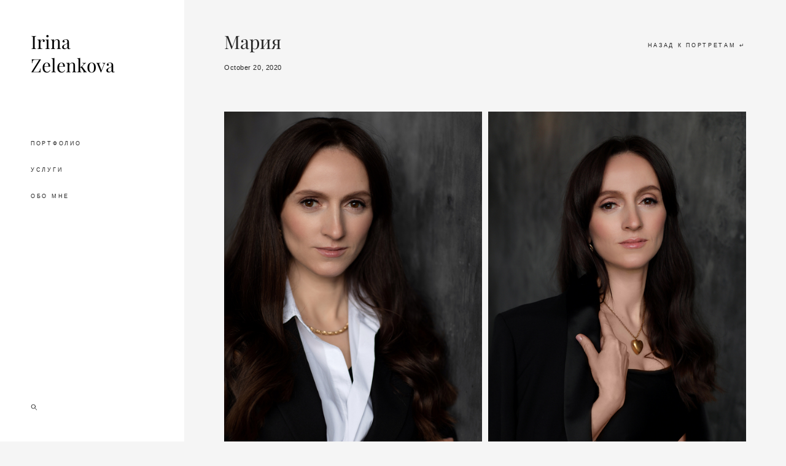

--- FILE ---
content_type: text/html; charset=UTF-8
request_url: https://zelenkova.com/mari
body_size: 11785
content:
<!-- Vigbo-cms //cdn-st2.vigbo.com/u5736/121461/ levi2 -->
<!DOCTYPE html>
<html lang="ru">
<head>
    <script>var _createCookie=function(e,o,t){var i,n="";t&&((i=new Date).setTime(i.getTime()+864e5*t),n="; expires="+i.toGMTString()),document.cookie=e+"="+o+n+"; path=/"};function getCookie(e){e=document.cookie.match(new RegExp("(?:^|; )"+e.replace(/([\.$?*|{}\(\)\[\]\\\/\+^])/g,"\\$1")+"=([^;]*)"));return e?decodeURIComponent(e[1]):void 0}"bot"==getCookie("_gphw_mode")&&_createCookie("_gphw_mode","humen",0);</script>
    <meta charset="utf-8">
<title>Мари</title>
<meta name="keywords" content="" />
<meta name="description" content="Мария" />
<meta property="og:title" content="Мари" />
<meta property="og:description" content="Мария" />
<meta property="og:url" content="https://zelenkova.com/mari" />
<meta property="og:type" content="website" />
<meta property="og:image" content="https://cdn-st2.vigbo.com/u5736/121461/blog/6289293/5933641/80821697/1000-d681dac0a61697446a1dfa05aa53646b.jpg" />
<meta property="og:image" content="https://cdn-st2.vigbo.com/u5736/121461/blog/6289293/5933641/80821697/1000-fb3b807f055e49f0cb5d651a0f4cfcbc.jpg" />

<meta name="viewport" content="width=device-width, initial-scale=1">


	<link rel="shortcut icon" href="//cdn-st2.vigbo.com/u5736/121461/favicon.ico?ver=637dfb24b2eea" type="image/x-icon" />

<!-- Blog RSS -->

<!-- Preset CSS -->
    <!-- Preset CSS Variables -->
        <style class="presetStyleVariables">:root {--PRESET-FONT--f__h1-font-family:"Playfair Display"; --PRESET-FONT--f__h1-font-size:30px; --PRESET-FONT--f__h1-line-height:0.6; --PRESET-FONT--f__h1-font-weight:400; --PRESET-FONT--f__h1-letter-spacing:0em; --PRESET-FONT--f__h1-font-style:normal; --PRESET-FONT--f__h1-text-transform:none; --PRESET-FONT--f__h2-font-family:"Playfair Display"; --PRESET-FONT--f__h2-font-size:22px; --PRESET-FONT--f__h2-line-height:1.2; --PRESET-FONT--f__h2-font-weight:400; --PRESET-FONT--f__h2-letter-spacing:0em; --PRESET-FONT--f__h2-font-style:normal; --PRESET-FONT--f__h2-text-transform:none; --PRESET-FONT--f__h3-font-family:"Playfair Display"; --PRESET-FONT--f__h3-font-size:16px; --PRESET-FONT--f__h3-line-height:1.6; --PRESET-FONT--f__h3-font-weight:400; --PRESET-FONT--f__h3-letter-spacing:0em; --PRESET-FONT--f__h3-font-style:normal; --PRESET-FONT--f__h3-text-transform:none; --PRESET-FONT--f__h4-font-family:Arial, Helvetica; --PRESET-FONT--f__h4-font-size:9px; --PRESET-FONT--f__h4-line-height:2.2; --PRESET-FONT--f__h4-font-weight:400; --PRESET-FONT--f__h4-letter-spacing:0.3em; --PRESET-FONT--f__h4-font-style:normal; --PRESET-FONT--f__h4-text-transform:uppercase; --PRESET-FONT--f__1-font-family:Arial, Helvetica; --PRESET-FONT--f__1-font-size:13px; --PRESET-FONT--f__1-line-height:1.6; --PRESET-FONT--f__1-font-weight:400; --PRESET-FONT--f__1-letter-spacing:0.2em; --PRESET-FONT--f__1-font-style:normal; --PRESET-FONT--f__1-text-transform:uppercase; --PRESET-FONT--f__2-font-family:Arial, Helvetica; --PRESET-FONT--f__2-font-size:11px; --PRESET-FONT--f__2-line-height:2.2; --PRESET-FONT--f__2-font-weight:400; --PRESET-FONT--f__2-letter-spacing:0.05em; --PRESET-FONT--f__2-font-style:normal; --PRESET-FONT--f__2-text-transform:none; --PRESET-FONT--f__3-font-family:Arial, Helvetica; --PRESET-FONT--f__3-font-size:10px; --PRESET-FONT--f__3-line-height:2.2; --PRESET-FONT--f__3-font-weight:400; --PRESET-FONT--f__3-letter-spacing:0.15em; --PRESET-FONT--f__3-font-style:normal; --PRESET-FONT--f__3-text-transform:none; }</style>
    <style class="presetStorage"></style>
    
    <script>
        window.use_preset = true;
    </script>
            <script>
            const typeStorage = "presetStorage";
            const typeStyles = "presetStyleVariables";
            let updatePresetStorageStyle = function() {
              document.getElementsByClassName(typeStorage)[0].innerText = localStorage.getItem(typeStyles)
            };
            updatePresetStorageStyle();
            window.addEventListener("storage", function(e) {
                if (e.key === typeStyles) {
                    updatePresetStorageStyle();
                }
            });
        </script>
    

<script>
    window.cdn_paths = {};
    window.cdn_paths.modules = '//cdn-s.vigbo.com/cms/kevin2/site/' + 'dev/scripts/site/';
    window.cdn_paths.site_scripts = '//cdn-s.vigbo.com/cms/kevin2/site/' + 'dev/scripts/';
</script>
    <link href="https://fonts.googleapis.com/css?family=Abel|Alegreya:400,400i,700,700i,800,800i,900,900i|Alex+Brush|Amatic+SC:400,700|Andika|Anonymous+Pro:400i,700i|Anton|Arimo:400,400i,700,700i|Arsenal:400,400i,700,700i|Asap:400,400i,500,500i,600,600i,700,700i|Bad+Script|Baumans|Bitter:100,100i,200,200i,300,300i,400i,500,500i,600,600i,700i,800,800i,900,900i|Brygada+1918:400,700,400i,700i|Cactus+Classical+Serif|Carlito:400,700,400i,700i|Chocolate+Classical+Sans|Comfortaa:300,400,500,600,700|Commissioner:100,200,300,400,500,600,700,800,900|Cormorant:300i,400i,500,500i,600,600i,700i|Cormorant+Garamond:300i,400i,500,500i,600,600i,700i|Cormorant+Infant:300i,400i,500,500i,600,600i,700i|Cousine:400,400i,700,700i|Crafty+Girls|Cuprum:400,400i,700,700i|Days+One|Dela+Gothic+One|Delius+Unicase:400,700|Didact+Gothic|Dosis|EB+Garamond:400i,500,500i,600,600i,700i,800,800i|Euphoria+Script|Exo|Exo+2:100,100i,200,200i,300i,400i,500,500i,600,600i,700i,800,800i,900,900i|Federo|Fira+Code:300,500,600|Fira+Sans:100,100i,200,200i,300i,400i,500,500i,600,600i,700i,800,800i,900,900i|Fira+Sans+Condensed:100,100i,200,200i,300i,400i,500,500i,600,600i,700i,800,800i,900,900i|Forum|Gentium+Book+Plus:400,700,400i,700i|Gentium+Plus:400,700,400i,700i|Geologica:100,200,300,400,500,600,700,800,900|Glegoo:400,700|Golos+Text:400,500,600,700,800,900|Gudea:400,400i,700|Handlee|IBM+Plex+Mono:100,100i,200,200i,300i,400i,500,500i,600,600i,700i|IBM+Plex+Sans:100,100i,200,200i,300i,400i,500,500i,600,600i,700i|IBM+Plex+Serif:100,100i,200,200i,300,300i,400,400i,500,500i,600,600i,700,700i|Inter:100,200,300,400,500,600,700,800,900|Inter+Tight:100,200,300,400,500,600,700,800,900,100i,200i,300i,400i,500i,600i,700i,800i,900i|Istok+Web:400,400i,700,700i|JetBrains+Mono:100,100i,200,200i,300,300i,400,400i,500,500i,600,600i,700,700i,800,800i|Jost:100,100i,200,200i,300,300i,400,400i,500,500i,600,600i,700,700i,800,800i,900,900i|Jura:400,300,500,600,700|Kelly+Slab|Kranky|Krona+One|Leckerli+One|Ledger|Liter|Lobster|Lora:400,400i,700,700i,500,500i,600,600i|Lunasima:400,700|Manrope:200,300,400,500,600,700,800|Marck+Script|Marko+One|Marmelad|Merienda+One|Merriweather:300i,400i,700i,900,900i|Moderustic:300,400,500,600,700,800|Montserrat:300i,400i,500,500i,600,600i,700i,800,800i,900,900i|Montserrat+Alternates:100,100i,200,200i,300,300i,400,400i,500,500i,600,600i,700,700i,800,800i,900,900i|Mulish:200,300,400,500,600,700,800,900,200i,300i,400i,500i,600i,700i,800i,900i|Neucha|Noticia+Text:400,400i,700,700i|Noto+Sans:400,400i,700,700i|Noto+Sans+Mono:100,200,300,400,500,600,700,800,900|Noto+Serif:400,400i,700,700i|Noto+Serif+Display:100,200,300,400,500,600,700,800,900,100i,200i,300i,400i,500i,600i,700i,800i,900i|Nova+Flat|Nova+Oval|Nova+Round|Nova+Slim|Nunito:400,200,200i,300,300i,400i,600,600i,700,700i,800,800i,900,900i|Old+Standard+TT:400i|Open+Sans:300i,400i,600,600i,700i,800,800i|Open+Sans+Condensed:300,300i,700|Oranienbaum|Original+Surfer|Oswald:200,500,600|Oxygen:300|Pacifico|Philosopher:400,400i,700,700i|Piazzolla:100,200,300,400,500,600,700,800,900,100i,200i,300i,400i,500i,600i,700i,800i,900i|Play:400,700|Playfair+Display:400,700,400i,500,500i,600,600i,700i,800,800i,900,900i|Playfair+Display+SC|Poiret+One|Press+Start+2P|Prosto+One|PT+Mono|PT+Sans:400i,700i|PT+Sans+Caption:400,700|PT+Sans+Narrow:400,700|PT+Serif:400i,700i|PT+Serif+Caption:400,400i|Quicksand|Raleway:100,100i,300i,400i,500,500i,600,600i,700i,800,800i,900,900i|Roboto:100,100i,300i,400i,500,500i,700i,900,900i|Roboto+Condensed:300i,400i,700i|Roboto+Mono:100,100i,200,200i,300,300i,400,400i,500,500i,600,600i,700,700i|Roboto+Slab:100,200,500,600,800,900|Rochester|Rokkitt:400,100,300,500,600,700,800,900|Rubik:300i,400i,500,500i,600,600i,700i,800,800i,900,900i|Ruslan+Display|Russo+One|Salsa|Satisfy|Scada:400,400i,700,700i|Snippet|Sofia|Source+Code+Pro:200,300,400,500,600,700,900|Source+Sans+Pro:200,300,400,600,700,900|Source+Serif+Pro:200,200i,300,300i,400,400i,600,600i,700,700i,900,900i|Spectral:200,200i,300,300i,400,400i,500,500i,600,600i,700,700i,800,800i|Stint+Ultra+Expanded|STIX+Two+Text:400,700,400i,700i|Syncopate|Tenor+Sans|Tinos:400,400i,700,700i|Trochut|Ubuntu:300i,400i,500,500i,700i|Ubuntu+Condensed|Ubuntu+Mono:400,400i,700,700i|Unbounded:200,300,400,500,600,700,800,900|Underdog|Unkempt:400,700|Voces|Wix+Madefor+Display:400,500,600,700,800|Wix+Madefor+Text:400,500,600,700,800,400i,500i,600i,700i,800i|Yeseva+One|Ysabeau:100,200,300,400,500,600,700,800,900,100i,200i,300i,400i,500i,600i,700i,800i,900i|Ysabeau+Infant:100,200,300,400,500,600,700,800,900,100i,200i,300i,400i,500i,600i,700i,800i,900i|Ysabeau+Office:100,200,300,400,500,600,700,800,900,100i,200i,300i,400i,500i,600i,700i,800i,900i|Ysabeau+SC:100,200,300,400,500,600,700,800,900|Zen+Old+Mincho&display=swap&subset=cyrillic" rel="stylesheet">
    <!-- Preconnect resource -->
    <link rel="preconnect" href="https://zelenkova.com/">
    <link rel="preconnect" href="//cdn-s.vigbo.com/cms/kevin2/site/">
    <link rel="preconnect" href="//cdn-sh.vigbo.com">

    <!-- Preload JS -->
    <link rel="preload" as="script" href="//cdn-s.vigbo.com/cms/kevin2/site/dev/scripts/vendor/jquery-3.3.1.min.js?ver=uzimSt">
    <link rel="preload" as="script" href="//cdn-s.vigbo.com/cms/kevin2/site/prod/js/site.js?ver=uzimSt">

    
    <!-- CORE CSS -->
    
    
    <!-- SITE CSS -->
    <link rel="preload" as="style" onload="this.onload=null;this.rel='stylesheet'" href="//cdn-s.vigbo.com/cms/kevin2/site/prod/css/build_cms_front.css?v=yoi6fA">
    <noscript>
        <link rel="stylesheet" type="text/css" href="//cdn-s.vigbo.com/cms/kevin2/site/prod/css/build_cms_front.css?v=yoi6fA">
    </noscript>

    
    
    <!-- LIFE CHANGED CSS -->
            <link rel="preload" as="style" onload="this.onload=null;this.rel='stylesheet'" href="https://zelenkova.com/css/custom.css?v=46.803">
        <noscript>
            <link rel="stylesheet" type="text/css" href="https://zelenkova.com/css/custom.css?v=46.803">
        </noscript>
    
                        <style type="text/css">
                .adaptive-desktop .logo-text a,
                .adaptive-tablet .logo-text a{
                    letter-spacing: 0em;
                }
            </style>
            
                
    
    
        <style>
    .adaptive-desktop .custom__content--max-width,
    .adaptive-desktop .md-infoline__wrap {
        max-width: 100%;
    }
</style>
    <script src="//cdn-s.vigbo.com/cms/kevin2/site/dev/scripts/vendor/jquery-3.3.1.min.js?ver=uzimSt"></script>

    </head>


	



    <body data-template="levi2" class="f__preset-box f__site f__2 loading locale_ru levi2 mod--search-enable mod--text-logo mod--header-static mod--menu-align-content mod--infoline-cross-enable desktop adaptive-desktop mod--vertical-menu mod--vertical-menu__tablet-mobile mod--infoline-disable bot-version js--loading-cascade mod--font-preset layout-vertical--logo-top--icons-bottom   " data-preview="">

            
    
        <div class="l-wrap js-wrap">

    <aside class="aside-header custom__header-decorate-line custom__menu-bg-rgb js--aside-header layout-vertical--logo-top--icons-bottom  " data-set-top="stay-in-window">
    <!-- Logo -->
    <div class="l-header__col l-header__logo--box">
        <div id='logoWrap' class='logo__wrap' data-lt="" >
            
<div class="logo logo-text">
	<a href="https://zelenkova.com/">
					Irina Zelenkova			</a>

</div>
        </div>
    </div>

    <!-- Menu -->
    <div class="l-header__col l-header__menu--box">
        <div data-custom-scroll class="mod--custom-scroll-hidden mod--custom-scroll-resize md-menu--mobile mod--menu-long-href js--menu--mobile mod--set-top--stop-mobile">
            <div class="menu-shadow mod--menu-shadow__top"></div>
            <div class="md-menu--mobile__cont">
                                <div class="md-menu__icons mod--right md-menu__li-l1">
                    <!-- Если есть поиск или корзина -->
    <div class="l-header__icons--box f__menu">
        &nbsp; <!-- для выравнивания по вертикали (дублирует размер шрифта) -->

        <div class="l-header__icons--wrap">
            <div class="js--iconBasketWrapper" >
                
            </div>

                            <div class="l-header__icon l-header__icon--search">
                    <a class="searchform__svg js--open_searchform design_editor-icons">
                        <svg xmlns="http://www.w3.org/2000/svg" viewBox="0 0 15.5 17.5"><ellipse class="search-svg-style" cx="5.92" cy="8.01" rx="5.17" ry="5.13"/><line class="search-svg-style" x1="9.59" y1="11.64" x2="14.75" y2="16.75"/></svg>
                    </a>
                </div>
                    </div>

        <!-- Add separator -->
                <!-- -->
    </div>
                </div>
                
                			<ul class="menu md-menu__main js--menu__main is--level1 		 mod--menu_left"><li  id="6288482" data-id="6288482" class="md-menu__li-l1 menu-item js--menu__li-l1  with-sub"><a class="md-menu__href-l1 js--menu-mobile-sildetoggle is--link-level1 f__menu   big-height5" href="https://zelenkova.com/business"  >ПОРТФОЛИО</a><div class="md-menu__wrap-l2 js--menu-submenu" id="sub-6288482" data-parent-id="6288482"><ul class="mod--submenu-center js--menu-submenu__ul mod--custom-scrollbar__not-mac"><li class="md-menu__li-l2 "><a class="md-menu__href-l2 f__sub-menu" href="https://zelenkova.com/business"  >БИЗНЕС-ПОРТРЕТ</a></li><li class="md-menu__li-l2 "><a class="md-menu__href-l2 f__sub-menu" href="https://zelenkova.com/content"  >КОНТЕНТ</a></li><li class="md-menu__li-l2 "><a class="md-menu__href-l2 f__sub-menu" href="https://zelenkova.com/Portraits"  >ПОРТРЕТЫ</a></li><li class="md-menu__li-l2 "><a class="md-menu__href-l2 f__sub-menu" href="https://zelenkova.com/svadba"  >СВАДЬБЫ</a></li><li class="md-menu__li-l2 "><a class="md-menu__href-l2 f__sub-menu" href="https://zelenkova.com/brand"  >ДЛЯ БРЕНДОВ</a></li></ul></div></li><li  id="6383101" data-id="6383101" class="md-menu__li-l1 menu-item js--menu__li-l1 "><a class="md-menu__href-l1 is--link-level1 f__menu  big-height5" href="https://zelenkova.com/uslugi"  >УСЛУГИ</a></li><li  id="6452742" data-id="6452742" class="md-menu__li-l1 menu-item js--menu__li-l1 "><a class="md-menu__href-l1 is--link-level1 f__menu  big-height5" href="https://zelenkova.com/obo-mne"  >ОБО МНЕ</a></li></ul><div class="md-menu-mobile__socials social-icons"><div class="social-icons-wrapper"></div></div>
            </div>
            <div class="menu-shadow mod--menu-shadow__bottom"></div>
        </div>
    </div>

    <!-- Icons Search and Basket -->
    <div class="l-header__col l-header__icon--box">
        <div class="js--menu-icons md-menu__icons " >
        <!-- Если есть поиск или корзина -->
    <div class="l-header__icons--box f__menu">
        &nbsp; <!-- для выравнивания по вертикали (дублирует размер шрифта) -->

        <div class="l-header__icons--wrap">
            <div class="js--iconBasketWrapper" >
                
            </div>

                            <div class="l-header__icon l-header__icon--search">
                    <a class="searchform__svg js--open_searchform design_editor-icons">
                        <svg xmlns="http://www.w3.org/2000/svg" viewBox="0 0 15.5 17.5"><ellipse class="search-svg-style" cx="5.92" cy="8.01" rx="5.17" ry="5.13"/><line class="search-svg-style" x1="9.59" y1="11.64" x2="14.75" y2="16.75"/></svg>
                    </a>
                </div>
                    </div>

        <!-- Add separator -->
                <!-- -->
    </div>
        </div>
    </div>

    <!-- Burger for Mobile -->
    <div class="l-header__col3 l-header__col l-header__ham--box" data-count-pages="3">
    <div class="md-menu__hamburger js-mob-menu-open">
        <svg height="20px" xmlns="http://www.w3.org/2000/svg" viewBox="0 0 18 17.5"><line class="hamburger-svg-style" y1="1" x2="18" y2="1"/><line class="hamburger-svg-style" y1="7" x2="18" y2="7"/><line class="hamburger-svg-style" y1="13" x2="18" y2="13"/></svg>
    </div>
</div>

</aside>




        <!-- Mobile menu -->
        <!-- mobile menu -->
<div  data-menu-type="mobile" data-custom-scroll data-set-top="stay-in-window" class="custom__header-decorate-line mod--custom-scroll-hidden mod--custom-scroll-resize md-menu--mobile js--menu--mobile mod--set-top--stop-mobile">
    <div class="md-menu--mobile__cont js--menu-mobile__cont">
                <div class="md-menu__icons mod--right md-menu__li-l1 js--menu__li-l1">
            <!-- Если есть поиск или корзина -->
    <div class="l-header__icons--box f__menu">
        &nbsp; <!-- для выравнивания по вертикали (дублирует размер шрифта) -->

        <div class="l-header__icons--wrap">
            <div class="js--iconBasketWrapper" >
                
            </div>

                            <div class="l-header__icon l-header__icon--search">
                    <a class="searchform__svg js--open_searchform design_editor-icons">
                        <svg xmlns="http://www.w3.org/2000/svg" viewBox="0 0 15.5 17.5"><ellipse class="search-svg-style" cx="5.92" cy="8.01" rx="5.17" ry="5.13"/><line class="search-svg-style" x1="9.59" y1="11.64" x2="14.75" y2="16.75"/></svg>
                    </a>
                </div>
                    </div>

        <!-- Add separator -->
                <!-- -->
    </div>
        </div>
        
        			<ul class="menu md-menu__main js--menu__main is--level1 		 mod--menu_left"><li  id="6288482" data-id="6288482" class="md-menu__li-l1 menu-item js--menu__li-l1  with-sub"><a class="md-menu__href-l1 js--menu-mobile-sildetoggle is--link-level1 f__menu   big-height5" href="https://zelenkova.com/business"  >ПОРТФОЛИО</a><div class="md-menu__wrap-l2 js--menu-submenu" id="sub-6288482" data-parent-id="6288482"><ul class="mod--submenu-center js--menu-submenu__ul mod--custom-scrollbar__not-mac"><li class="md-menu__li-l2 "><a class="md-menu__href-l2 f__sub-menu" href="https://zelenkova.com/business"  >БИЗНЕС-ПОРТРЕТ</a></li><li class="md-menu__li-l2 "><a class="md-menu__href-l2 f__sub-menu" href="https://zelenkova.com/content"  >КОНТЕНТ</a></li><li class="md-menu__li-l2 "><a class="md-menu__href-l2 f__sub-menu" href="https://zelenkova.com/Portraits"  >ПОРТРЕТЫ</a></li><li class="md-menu__li-l2 "><a class="md-menu__href-l2 f__sub-menu" href="https://zelenkova.com/svadba"  >СВАДЬБЫ</a></li><li class="md-menu__li-l2 "><a class="md-menu__href-l2 f__sub-menu" href="https://zelenkova.com/brand"  >ДЛЯ БРЕНДОВ</a></li></ul></div></li><li  id="6383101" data-id="6383101" class="md-menu__li-l1 menu-item js--menu__li-l1 "><a class="md-menu__href-l1 is--link-level1 f__menu  big-height5" href="https://zelenkova.com/uslugi"  >УСЛУГИ</a></li><li  id="6452742" data-id="6452742" class="md-menu__li-l1 menu-item js--menu__li-l1 "><a class="md-menu__href-l1 is--link-level1 f__menu  big-height5" href="https://zelenkova.com/obo-mne"  >ОБО МНЕ</a></li></ul><div class="md-menu-mobile__socials social-icons"><div class="social-icons-wrapper"></div></div>
        <span class="js-close-mobile-menu close-mobile-menu">
        <!--<svg width="20px" height="20px"  xmlns="http://www.w3.org/2000/svg" viewBox="0 0 14.39 17.5"><line class="close-menu-burger" x1="0.53" y1="2.04" x2="13.86" y2="15.37"/><line class="close-menu-burger" x1="0.53" y1="15.37" x2="13.86" y2="2.04"/></svg>-->
            <svg xmlns="http://www.w3.org/2000/svg" width="18" height="18" viewBox="0 0 18 18"><path class="close-menu-burger" fill="none" fill-rule="evenodd" stroke="#fff" stroke-linecap="round" stroke-linejoin="round" stroke-width="1.5" d="M9 9.5l8-8-8 8-8-8 8 8zm0 0l8 8-8-8-8 8 8-8z"/></svg>
        </span>
    </div>
</div>

        <!-- Blog Slider -->
        
        <!-- CONTENT -->
        <div class="l-content l-content--main  desktop ">
            <section id="blog" class="l-content--box blog composite" data-structure="blog-dispatcher" data-blog-type="" data-blog-preview-layout="">
    <div class="">
        <!-- Desktop/Mobile Blog -->
        
                <style>
        #post-content .element-box > .element { padding-bottom: 10px; }

        .composite-content .composite-content-box {
            max-width: 1200px;
            margin: 0 auto;
        }

    </style>

    <script type="text/json" id="blog-options">
        {"sid":"6289293","url":"mari","design":null}    </script>

    <script type="text/json" id="post-form-error-messages">
        {"required":"\u041e\u0431\u044f\u0437\u0430\u0442\u0435\u043b\u044c\u043d\u043e \u043a \u0437\u0430\u043f\u043e\u043b\u043d\u0435\u043d\u0438\u044e","mailerror":"\u0412\u0432\u0435\u0434\u0438\u0442\u0435 \u043a\u043e\u0440\u0440\u0435\u043a\u0442\u043d\u044b\u0439 e-mail","msgInvalidFileExtension":"\u041d\u0435\u0434\u043e\u043f\u0443\u0441\u0442\u0438\u043c\u044b\u0439 \u0444\u043e\u0440\u043c\u0430\u0442 \u0444\u0430\u0439\u043b\u0430 \"{name}\", \u0437\u0430\u0433\u0440\u0443\u0437\u0438\u0442\u0435 \u0444\u0430\u0439\u043b \u0432 \u0444\u043e\u0440\u043c\u0430\u0442\u0435 \"{extensions}\"","msgSizeTooLarge":"\u0424\u0430\u0439\u043b \"{name}\" ({size} KB) \u0441\u043b\u0438\u0448\u043a\u043e\u043c \u0431\u043e\u043b\u044c\u0448\u043e\u0439, \u043c\u0430\u043a\u0441\u0438\u043c\u0430\u043b\u044c\u043d\u044b\u0439 \u0440\u0430\u0437\u043c\u0435\u0440 \u0444\u0430\u0439\u043b\u0430 {maxSize} KB.","msgSumSizeTooLarge":"\u041e\u0431\u0449\u0438\u0439 \u0440\u0430\u0437\u043c\u0435\u0440 \u0444\u0430\u0439\u043b\u043e\u0432 \u043d\u0435 \u0434\u043e\u043b\u0436\u0435\u043d \u043f\u0440\u0435\u0432\u044b\u0448\u0430\u0442\u044c 25 \u041cB","msgDuplicateFile":"\u0424\u0430\u0439\u043b \"{name}\" \u0443\u0436\u0435 \u043f\u0440\u0438\u043a\u0440\u0435\u043f\u043b\u0435\u043d. \u0412\u044b \u043d\u0435 \u043c\u043e\u0436\u0435\u0442\u0435 \u043f\u0440\u0438\u043a\u0440\u0435\u043f\u0438\u0442\u044c 2 \u043e\u0434\u0438\u043d\u0430\u043a\u043e\u0432\u044b\u0445 \u0444\u0430\u0439\u043b\u0430."}    </script>

    <script type="text/json" id="blog-protect-images-options">
        {"message":"","protectImage":"n"}    </script>
    <script>window.widgetPostMapScroll = true;</script>

    <div class="composite-content blog-content sidebar-position-none blog-type-post"
         data-backbone-view="blog-post"
         data-protect-image="Array">
        <!-- composite-content-box -->
        <div class=" blog-content-box">
            

<div class="items">
    <article class="post composite-frontend-post" id="post_5933641">
        <div id="post-content" style="max-width: 100%;">
            <div class="post-body">
	<style type="text/css">.adaptive-desktop #section5933641_0 .section__content{min-height:10px;}</style><a id="photogallery" class="js--anchor" name="photogallery"></a><div class="md-section js--section" id="section5933641_0">
        
    <div class="section__bg"  ></div>
			<div class="section__content">
				<div class="container custom__content--max-width"><div class="row"><div class="col col-md-12"><div class="widget"
	 id="widget_78133175"
	 data-id="78133175"
	 data-type="simple-text">

    
<div class="element simple-text transparentbg" id="w_78133175" style="background-color: transparent; ">
    <div class="text-box text-box-test1  nocolumns" style="max-width: 100%; -moz-column-gap: 10px; -webkit-column-gap: 10px; column-gap: 10px; letter-spacing: 0em; line-height: 0.5; font-family: 'Arial'; font-size: 16px !important;  margin: 0 auto; ">
        <p class="f__h1">Мария</p>
        
    </div>
</div></div>
<div class="widget"
	 id="widget_78133177"
	 data-id="78133177"
	 data-type="simple-text">

    
<div class="element simple-text transparentbg" id="w_78133177" style="background-color: transparent; ">
    <div class="text-box text-box-test1  nocolumns" style="max-width: 100%; -moz-column-gap: 10px; -webkit-column-gap: 10px; column-gap: 10px; letter-spacing: 0.2em; line-height: 1.6; font-family: 'Arial'; font-size: 16px !important;  margin: 0 auto; ">
        <p class="f__2">October 20, 2020</p>
        
    </div>
</div></div>
<div class="widget"
	 id="widget_78133176"
	 data-id="78133176"
	 data-type="post-indent">

    <div class="wg-post-indent" id="w_78133176">
    <div class="wg-post-indent__inner" style="width: 100%; height: 20px;"></div>
</div></div>
</div><div class="col col-md-12"><div class="widget"
	 id="widget_78133179"
	 data-id="78133179"
	 data-type="post-button">

    <style>
    #w_78133179 .post-button-content:hover {
        color: #cccccc !important;
    }

    #w_78133179 .post-button-content:hover:after {
        border: 1px solid rgba(46, 46, 46, 0);
        background-color: rgba(46, 46, 46, 0);
    }

    #w_78133179 .post-button-content {
        color: rgba(37, 37, 37, 1) !important;

        
        padding-top: 5px;
        padding-bottom: 5px;

            }

    #w_78133179 .post-button-content:after {
        border: 1px solid rgba(0, 0, 0, 0);
        background-color: rgba(0,0,0,0);
    }

    #w_78133179 .post-button__helper {
        
                    display: flex;
            }

        #w_78133179 .post-button__helper:before,
    #w_78133179 .post-button__helper:after {
        width: 0px;
    }
    
    #w_78133179 {
        text-align: right;
    }
</style>



<div class="element post-button  action-go-to-link " id="w_78133179">
    <a href="/portraits" data-type="goToLink"           class=" post-button-content f__btn js--post-button__link f__btn hided view-1        style-regular"
            >
                    <span class="post-button__helper js--post-button__helper f__btn-lh f__h4-padding f__h4-margin f__h4">НАЗАД К ПОРТРЕТАМ ↵</span>
            </a>
</div>

</div>
<div class="widget"
	 id="widget_78133180"
	 data-id="78133180"
	 data-type="post-indent">

    <div class="wg-post-indent" id="w_78133180">
    <div class="wg-post-indent__inner" style="width: 100%; height: 20px;"></div>
</div></div>
</div></div><div class="row"><div class="col col-md-24"><div class="widget"
	 id="widget_80821697"
	 data-id="80821697"
	 data-type="post-gallery">

    
<script type="text/json" class="widget-options">
{"photos":[[{"id":"84071288","width":"4480","height":"6720","file":"d681dac0a61697446a1dfa05aa53646b.jpg"}],[{"id":"84071318","width":"3313","height":"4970","file":"fb3b807f055e49f0cb5d651a0f4cfcbc.jpg"}],[{"id":"84071326","width":"4458","height":"6687","file":"9ab235791aaa4039434af84cd1c061af.jpg"}],[{"id":"84071285","width":"4480","height":"6720","file":"3bd4244d975bdea91d83bd6b2e29fa82.jpg"}],[{"id":"84071283","width":"3493","height":"5239","file":"2f8c225218a1be72941c5fcb0e95b5b7.jpg"}],[{"id":"84071282","width":"3869","height":"5803","file":"841c8b89a876f0a31bd5896028999ed3.jpg"}],[{"id":"84071287","width":"4480","height":"6720","file":"f8a7b8e2926532c19459369ad59bab31.jpg"}],[{"id":"84071317","width":"4480","height":"6720","file":"493dbe212c4e40e7b1db56cdbd7eb0ae.jpg"}],[{"id":"84071290","width":"4480","height":"6720","file":"80492144427bd7b3ea3c577c60ce1bb7.jpg"}],[{"id":"84071338","width":"4458","height":"6687","file":"2f2435a72a4e51ea10474a053af4a81a.jpg"}],[{"id":"84071319","width":"4889","height":"6687","file":"3bdf39356dfd156f8dd42673bf24afc9.jpg"}],[{"id":"84071279","width":"2990","height":"4485","file":"f5dfb8cd41dbc78669a218ba0676746a.jpg"}],[{"id":"84071280","width":"4480","height":"6720","file":"2942681763cd61657ceea2c0ee415e62.jpg"}],[{"id":"84071281","width":"4644","height":"6332","file":"b7123cf9aa8ef206e4435df316c20a38.jpg"}],[{"id":"84071350","width":"4458","height":"6687","file":"51e96fa2290d40c9fb8a527480beb8ce.jpg"}],[{"id":"84071363","width":"4458","height":"6687","file":"1af9bf99069799db186f58927e303f32.jpg"}]],"photoGap":10,"storage":"\/\/cdn-st2.vigbo.com\/u5736\/121461\/blog\/6289293\/5933641\/80821697\/","fullscreen":"n"}</script>
<style>
    .adaptive-desktop #widget_80821697 {
        width: 100%;
    }
    
    
        #w_80821697 .preview__item {
            padding: 5px;
            overflow: hidden;
        }

        #w_80821697 .preview {
            margin: -5px;
        }
    
    #w_80821697 .preview__title {
        color: #000000;
        }

</style>

        <style>
    /* For mobile indent*/
    .adaptive-mobile #widget_80821697 .preview {
                    margin: -5px;
            }
    .adaptive-mobile #widget_80821697 .preview__item {
                    padding: 5px;
            }
    </style>
    <div class="wg-post-gallery mod--gallery-easy" data-align="left">
        <!-- Wg preview front key: test-gallery-layout-fluid -->
        <div class="mod--table" data-structure="galcategory" id="w_80821697">
            <div class="mod--grid js-grid-layout-controller " data-layout="grid">
                                <div class="gallery-layout-grid">
                    <div class="fluid-grid-wrapper">
                                                <div class="fluid-grid preview   " data-columnmaxwidth="2" data-column-indent="10" data-col="3">
                            
                            
                            <div class="preview__item js--grid__item   js-open-this-photo--fullscreen item fade-on-hover loading "
                                 data-width="2000"
                                 data-height="3000">
                                                                                                        <div class="js--pin-show pin-show" style="background-color: rgba(60,52,49,.7); ">
                                                                                <img class="gallery-image-in" src='[data-uri]'
                                            alt=""
                                            data-base-path="//cdn-st2.vigbo.com/u5736/121461/blog/6289293/5933641/80821697/"
                                            data-file-name="d681dac0a61697446a1dfa05aa53646b.jpg"
                                            data-dynamic="true"
                                            data-width="2000"
                                            data-height="3000"
                                        />
                                    </div>
                                                                                                                                    </div>
                            
                            
                            <div class="preview__item js--grid__item   js-open-this-photo--fullscreen item fade-on-hover loading "
                                 data-width="2000"
                                 data-height="3000">
                                                                                                        <div class="js--pin-show pin-show" style="background-color: rgba(47,40,38,.7); ">
                                                                                <img class="gallery-image-in" src='[data-uri]'
                                            alt=""
                                            data-base-path="//cdn-st2.vigbo.com/u5736/121461/blog/6289293/5933641/80821697/"
                                            data-file-name="fb3b807f055e49f0cb5d651a0f4cfcbc.jpg"
                                            data-dynamic="true"
                                            data-width="2000"
                                            data-height="3000"
                                        />
                                    </div>
                                                                                                                                    </div>
                            
                            
                            <div class="preview__item js--grid__item   js-open-this-photo--fullscreen item fade-on-hover loading "
                                 data-width="2000"
                                 data-height="3000">
                                                                                                        <div class="js--pin-show pin-show" style="background-color: rgba(54,46,44,.7); ">
                                                                                <img class="gallery-image-in" src='[data-uri]'
                                            alt=""
                                            data-base-path="//cdn-st2.vigbo.com/u5736/121461/blog/6289293/5933641/80821697/"
                                            data-file-name="9ab235791aaa4039434af84cd1c061af.jpg"
                                            data-dynamic="true"
                                            data-width="2000"
                                            data-height="3000"
                                        />
                                    </div>
                                                                                                                                    </div>
                            
                            
                            <div class="preview__item js--grid__item   js-open-this-photo--fullscreen item fade-on-hover loading "
                                 data-width="2000"
                                 data-height="3000">
                                                                                                        <div class="js--pin-show pin-show" style="background-color: rgba(75,70,70,.7); ">
                                                                                <img class="gallery-image-in" src='[data-uri]'
                                            alt=""
                                            data-base-path="//cdn-st2.vigbo.com/u5736/121461/blog/6289293/5933641/80821697/"
                                            data-file-name="3bd4244d975bdea91d83bd6b2e29fa82.jpg"
                                            data-dynamic="true"
                                            data-width="2000"
                                            data-height="3000"
                                        />
                                    </div>
                                                                                                                                    </div>
                            
                            
                            <div class="preview__item js--grid__item   js-open-this-photo--fullscreen item fade-on-hover loading "
                                 data-width="2000"
                                 data-height="3000">
                                                                                                        <div class="js--pin-show pin-show" style="background-color: rgba(100,91,88,.7); ">
                                                                                <img class="gallery-image-in" src='[data-uri]'
                                            alt=""
                                            data-base-path="//cdn-st2.vigbo.com/u5736/121461/blog/6289293/5933641/80821697/"
                                            data-file-name="2f8c225218a1be72941c5fcb0e95b5b7.jpg"
                                            data-dynamic="true"
                                            data-width="2000"
                                            data-height="3000"
                                        />
                                    </div>
                                                                                                                                    </div>
                            
                            
                            <div class="preview__item js--grid__item   js-open-this-photo--fullscreen item fade-on-hover loading "
                                 data-width="2000"
                                 data-height="3000">
                                                                                                        <div class="js--pin-show pin-show" style="background-color: rgba(78,74,73,.7); ">
                                                                                <img class="gallery-image-in" src='[data-uri]'
                                            alt=""
                                            data-base-path="//cdn-st2.vigbo.com/u5736/121461/blog/6289293/5933641/80821697/"
                                            data-file-name="841c8b89a876f0a31bd5896028999ed3.jpg"
                                            data-dynamic="true"
                                            data-width="2000"
                                            data-height="3000"
                                        />
                                    </div>
                                                                                                                                    </div>
                            
                            
                            <div class="preview__item js--grid__item   js-open-this-photo--fullscreen item fade-on-hover loading "
                                 data-width="2000"
                                 data-height="3000">
                                                                                                        <div class="js--pin-show pin-show" style="background-color: rgba(79,74,73,.7); ">
                                                                                <img class="gallery-image-in" src='[data-uri]'
                                            alt=""
                                            data-base-path="//cdn-st2.vigbo.com/u5736/121461/blog/6289293/5933641/80821697/"
                                            data-file-name="f8a7b8e2926532c19459369ad59bab31.jpg"
                                            data-dynamic="true"
                                            data-width="2000"
                                            data-height="3000"
                                        />
                                    </div>
                                                                                                                                    </div>
                            
                            
                            <div class="preview__item js--grid__item   js-open-this-photo--fullscreen item fade-on-hover loading "
                                 data-width="2000"
                                 data-height="3000">
                                                                                                        <div class="js--pin-show pin-show" style="background-color: rgba(45,43,43,.7); ">
                                                                                <img class="gallery-image-in" src='[data-uri]'
                                            alt=""
                                            data-base-path="//cdn-st2.vigbo.com/u5736/121461/blog/6289293/5933641/80821697/"
                                            data-file-name="493dbe212c4e40e7b1db56cdbd7eb0ae.jpg"
                                            data-dynamic="true"
                                            data-width="2000"
                                            data-height="3000"
                                        />
                                    </div>
                                                                                                                                    </div>
                            
                            
                            <div class="preview__item js--grid__item   js-open-this-photo--fullscreen item fade-on-hover loading "
                                 data-width="2000"
                                 data-height="3000">
                                                                                                        <div class="js--pin-show pin-show" style="background-color: rgba(63,59,61,.7); ">
                                                                                <img class="gallery-image-in" src='[data-uri]'
                                            alt=""
                                            data-base-path="//cdn-st2.vigbo.com/u5736/121461/blog/6289293/5933641/80821697/"
                                            data-file-name="80492144427bd7b3ea3c577c60ce1bb7.jpg"
                                            data-dynamic="true"
                                            data-width="2000"
                                            data-height="3000"
                                        />
                                    </div>
                                                                                                                                    </div>
                            
                            
                            <div class="preview__item js--grid__item   js-open-this-photo--fullscreen item fade-on-hover loading "
                                 data-width="2000"
                                 data-height="3000">
                                                                                                        <div class="js--pin-show pin-show" style="background-color: rgba(65,55,50,.7); ">
                                                                                <img class="gallery-image-in" src='[data-uri]'
                                            alt=""
                                            data-base-path="//cdn-st2.vigbo.com/u5736/121461/blog/6289293/5933641/80821697/"
                                            data-file-name="2f2435a72a4e51ea10474a053af4a81a.jpg"
                                            data-dynamic="true"
                                            data-width="2000"
                                            data-height="3000"
                                        />
                                    </div>
                                                                                                                                    </div>
                            
                            
                            <div class="preview__item js--grid__item   js-open-this-photo--fullscreen item fade-on-hover loading "
                                 data-width="2000"
                                 data-height="2736">
                                                                                                        <div class="js--pin-show pin-show" style="background-color: rgba(51,45,44,.7); ">
                                                                                <img class="gallery-image-in" src='[data-uri]'
                                            alt=""
                                            data-base-path="//cdn-st2.vigbo.com/u5736/121461/blog/6289293/5933641/80821697/"
                                            data-file-name="3bdf39356dfd156f8dd42673bf24afc9.jpg"
                                            data-dynamic="true"
                                            data-width="2000"
                                            data-height="2736"
                                        />
                                    </div>
                                                                                                                                    </div>
                            
                            
                            <div class="preview__item js--grid__item   js-open-this-photo--fullscreen item fade-on-hover loading "
                                 data-width="2000"
                                 data-height="3000">
                                                                                                        <div class="js--pin-show pin-show" style="background-color: rgba(96,85,85,.7); ">
                                                                                <img class="gallery-image-in" src='[data-uri]'
                                            alt=""
                                            data-base-path="//cdn-st2.vigbo.com/u5736/121461/blog/6289293/5933641/80821697/"
                                            data-file-name="f5dfb8cd41dbc78669a218ba0676746a.jpg"
                                            data-dynamic="true"
                                            data-width="2000"
                                            data-height="3000"
                                        />
                                    </div>
                                                                                                                                    </div>
                            
                            
                            <div class="preview__item js--grid__item   js-open-this-photo--fullscreen item fade-on-hover loading "
                                 data-width="2000"
                                 data-height="3000">
                                                                                                        <div class="js--pin-show pin-show" style="background-color: rgba(80,76,78,.7); ">
                                                                                <img class="gallery-image-in" src='[data-uri]'
                                            alt=""
                                            data-base-path="//cdn-st2.vigbo.com/u5736/121461/blog/6289293/5933641/80821697/"
                                            data-file-name="2942681763cd61657ceea2c0ee415e62.jpg"
                                            data-dynamic="true"
                                            data-width="2000"
                                            data-height="3000"
                                        />
                                    </div>
                                                                                                                                    </div>
                            
                            
                            <div class="preview__item js--grid__item   js-open-this-photo--fullscreen item fade-on-hover loading "
                                 data-width="2000"
                                 data-height="2727">
                                                                                                        <div class="js--pin-show pin-show" style="background-color: rgba(139,131,133,.7); ">
                                                                                <img class="gallery-image-in" src='[data-uri]'
                                            alt=""
                                            data-base-path="//cdn-st2.vigbo.com/u5736/121461/blog/6289293/5933641/80821697/"
                                            data-file-name="b7123cf9aa8ef206e4435df316c20a38.jpg"
                                            data-dynamic="true"
                                            data-width="2000"
                                            data-height="2727"
                                        />
                                    </div>
                                                                                                                                    </div>
                            
                            
                            <div class="preview__item js--grid__item   js-open-this-photo--fullscreen item fade-on-hover loading "
                                 data-width="2000"
                                 data-height="3000">
                                                                                                        <div class="js--pin-show pin-show" style="background-color: rgba(94,83,78,.7); ">
                                                                                <img class="gallery-image-in" src='[data-uri]'
                                            alt=""
                                            data-base-path="//cdn-st2.vigbo.com/u5736/121461/blog/6289293/5933641/80821697/"
                                            data-file-name="51e96fa2290d40c9fb8a527480beb8ce.jpg"
                                            data-dynamic="true"
                                            data-width="2000"
                                            data-height="3000"
                                        />
                                    </div>
                                                                                                                                    </div>
                            
                            
                            <div class="preview__item js--grid__item   js-open-this-photo--fullscreen item fade-on-hover loading "
                                 data-width="2000"
                                 data-height="3000">
                                                                                                        <div class="js--pin-show pin-show" style="background-color: rgba(107,101,98,.7); ">
                                                                                <img class="gallery-image-in" src='[data-uri]'
                                            alt=""
                                            data-base-path="//cdn-st2.vigbo.com/u5736/121461/blog/6289293/5933641/80821697/"
                                            data-file-name="1af9bf99069799db186f58927e303f32.jpg"
                                            data-dynamic="true"
                                            data-width="2000"
                                            data-height="3000"
                                        />
                                    </div>
                                                                                                                                    </div>
                                                    </div>
                    </div>
                </div>
                            </div>
        </div>
    </div>

</div>
</div></div></div></div></div></div>
        </div>
    </article>
</div>        </div>
        <div class="clearfix"><!-- --></div>
    </div>

    </div>
</section>
<script id="seo-config" type="text/json">[{},{}]</script>

        </div>
        <footer class="l-footer ">
		<a name="footer"></a>
	<div class='md-btn-go-up js-scroll-top'>
		<svg width="6px" height="11px" viewBox="0 0 7 11" version="1.1" xmlns="http://www.w3.org/2000/svg" xmlns:xlink="http://www.w3.org/1999/xlink">
			<g stroke="none" stroke-width="1" fill="none" fill-rule="evenodd">
				<g class='md-btn-go-up-svg-color' transform="translate(-1116.000000, -716.000000)" fill="#ffffff">
					<polygon transform="translate(1119.115116, 721.500000) scale(1, -1) translate(-1119.115116, -721.500000) " points="1116.92791 716 1116 716.9625 1119.71163 720.8125 1120.23023 721.5 1119.71163 722.1875 1116 726.0375 1116.92791 727 1122.23023 721.5"></polygon>
				</g>
			</g>
		</svg>
	</div>
	<div class="l-content l-content--footer desktop">
	<section id="blog2" class="l-content--box blog composite" data-structure="blog-dispatcher">
		<div class="composite-content blog-content sidebar-position-none blog-type-post" data-backbone-view="blog-post" data-protect-image="">
			<div class=" blog-content-box">
				<div class="items">
					<article class="post footer-post" id="post_5933641">
						<div id="post-content" style="max-width: 100%;">
							<div class="post-body" data-structure="footer">
							<div class="post-body">
	<style type="text/css">.adaptive-desktop #section5932817_0 .section__content{min-height:10px;}footer .md-section, footer .copyright #gpwCC, footer .copyright a#gpwCC{color:rgba(37, 37, 37, 1);}footer.l-footer .section__bg{background-color:rgba(255, 255, 255, 0);}footer.l-footer .copyright{background-color:rgba(255, 255, 255, 0);}.adaptive-mobile .l-footer, .adaptive-mobile .l-footer p, .adaptive-mobile .copyright__gophotoweb--box{text-align:center !important;}footer.l-footer .copyright__gophotoweb--box{text-align:left;}</style><a id="custom" class="js--anchor" name="custom"></a><div class="md-section js--section" id="section5932817_0">
        
    <div class="section__bg"  ></div>
			<div class="section__content">
				<div class="container custom__content--max-width"><div class="row"><div class="col col-md-12"><div class="widget"
	 id="widget_78122764"
	 data-id="78122764"
	 data-type="simple-text">

    
<div class="element simple-text transparentbg" id="w_78122764" style="background-color: transparent; ">
    <div class="text-box text-box-test1  nocolumns" style="max-width: 100%; -moz-column-gap: 10px; -webkit-column-gap: 10px; column-gap: 10px; letter-spacing: 0.05em; line-height: 1.6; font-family: 'Arial'; font-size: 16px !important;  margin: 0 auto; ">
        <p class="f__2">&copy; 2025&nbsp;Irina Zelenkova</p>

<p class="f__2">&nbsp;</p>
        
    </div>
</div></div>
</div><div class="col col-md-12"><div class="widget"
	 id="widget_78122763"
	 data-id="78122763"
	 data-type="social-icons">

    <div class="element widget-social-icons" id="w_78122763">
	<style>
				#w_78122763 .asi-icon-box { margin: 12px 6px 0 6px; }
		#w_78122763 .social-icons-content {margin: -12px -6px 0;}
							   #w_78122763 .asi-icon-box i { color: #252525; }
				#w_78122763 .asi-icon-box a:hover i { color: #cccccc; }
				#w_78122763 .asi-icon-box  a,
							   #w_78122763 .asi-icon-box  i {
														  font-size: 22px;
														  line-height: 22px;
													  }
	</style>

	<div class="widget-content social-icons-content right">
				<div class="asi-icon-box">
			<a href="https://www.instagram.com/izstudio" target="_blank" rel="noopener">
				<i class="widget-social-icon-instagram-circle-with-border"></i>
			</a>
		</div>
				<div class="asi-icon-box">
			<a href="https://t.me/Irina_Zelenkova" target="_blank" rel="noopener">
				<i class="widget-social-icon-telegram-circle-with-border"></i>
			</a>
		</div>
			</div>

</div></div>
</div></div></div></div></div></div>
							</div>
						</div>
					</article>
				</div>
			</div>
		</div>
	</section>
	</div>

	<div class="copyright ">
		<div class="copyright__gophotoweb--box">
			<div class="md-section js--section">
				<div class="section__content">
				<div class="container custom__content--max-width">
										<div class="row">
						<div class="col col-md-24">
                            <a id='gpwCC' href="https://vigbo.com/?utm_source=zelenkova.com&utm_medium=footer&utm_campaign=copyright" target="_blank" rel="noopener noreferrer">сайт от vigbo</a>
						</div>
					</div>
				</div>
				</div>
			</div>
		</div>
	</div>
	
</footer>

<!-- Search -->
	
<div class="searchform js--searchform mod--custom-scroll-hidden" data-custom-scroll> <!-- is- -active, is- -fixed -->
    <form>
        <div class="searchform__header">
            <div class="searchform__close-block">
                <div class="searchform__close js--searchform_close design_editor-icons__noresize">
                    <svg class="searchform__close-ico" xmlns="http://www.w3.org/2000/svg" width="18" height="18" viewBox="0 0 18 18"><path class="close-menu-burger de--search__search-icons--stroke" fill="none" fill-rule="evenodd" stroke="#fff" stroke-linecap="round" stroke-linejoin="round" stroke-width="1.5" d="M9 9.5l8-8-8 8-8-8 8 8zm0 0l8 8-8-8-8 8 8-8z"/></svg>
                </div>
            </div>
            <div class="searchform__tbl">
                <div class="searchform__tbl__in">
                    <div class="container">
                        <div class="searchform__push-input">
                            <input class="searchform__input js--searchform_input placeholder-default f__2" maxlength="100" autocomplete="off" type="text" name="searchform" placeholder="Что будем искать?">
                            <span class="searchform__push searchform__svg js--searchform_push design_editor-icons__noresize">
                                <svg xmlns="http://www.w3.org/2000/svg" viewBox="0 0 15.5 17.5"><ellipse class="search-svg-style de--search__search-icons--stroke" cx="5.92" cy="8.01" rx="5.17" ry="5.13"/><line class="search-svg-style de--search__search-icons--stroke" x1="9.59" y1="11.64" x2="14.75" y2="16.75"/></svg>
                            </span>
                            <div class="searchform__before"></div>
                            <div class="searchform__after"></div>
                        </div>
                    </div>
                </div>
            </div>
        </div>
        <div class="searchform__body">
            <div class="container clearfix">
                <div class="searchform__tabs-block">
                    <ul class="searchform__tabs-list clearfix color" data-radio-nav>
                                                                                                                    <li>
                                    <p class="js--sresult-count searchform__result-count active" data-search-type="site"></p>
                                </li>
                                                </ul>
                    <div class="searchform__loading-block js--loading-result-block">
                        <div class="searchform__loading loading"><div class="searchform__dots"><span></span><span></span><span></span></div></div>
                    </div>
                </div>
            </div> <!-- for each tabs active -->
            <!-- To Top -->
            <div class="searchresult__totop js--scroll-top">
                <svg width="6px" height="11px" viewBox="0 0 7 11" version="1.1" xmlns="http://www.w3.org/2000/svg" xmlns:xlink="http://www.w3.org/1999/xlink"><g stroke="none" stroke-width="1" fill-rule="evenodd"><g class="md-btn-go-up-svg-color" transform="translate(-1116.000000, -716.000000)" fill="#000000"><use xlink:href="#totop"/></g></g></svg>
            </div>

            <div class="searchform__body-results js--scrolling js--scrollblock">

                <div class="container container_pt-0">
                    <div class="searchresult" data-radio-cont>
                        <div class="searchresult__item shop-products " data-radio-el="1">
                            <div class="searchresult__container searchresult__shop-container">

                            </div>
                            <div class="clearfix"></div>
                            <div id="nextPageShop" class="searchform__loading js--searchform__loading">
                                <div class="searchform__dots">
                                    <span></span>
                                    <span></span>
                                    <span></span>
                                </div>
                            </div>
                        </div>

                        <div class="searchresult__item active" data-radio-el="3">
                            <div class="searchresult__container searchresult__site-container">

                            </div>
                            <div class="clearfix"></div>
                            <div id="nextPageSite" class="searchform__loading js--searchform__loading">
                                <div class="searchform__dots">
                                    <span></span>
                                    <span></span>
                                    <span></span>
                                </div>
                            </div>
                        </div>

                    </div>
                </div>
            </div>

        </div>
    </form>

    <!-- SVG Icon -->
    <svg class="delete-rule" style="display: none">
        <defs>
            <polygon id="searchform_close" points="15.556 0.682525239 14.849 0 7.778 6.82621777 0.707 0 0 0.682525239 7.071 7.50874301 0 14.3349608 0.707 15.017486 7.778 8.19126825 14.849 15.017486 15.556 14.3349608 8.485 7.50874301"></polygon>
            <polygon id="totop" transform="translate(1119.115116, 721.500000) scale(1, -1) translate(-1119.115116, -721.500000) " points="1116.92791 716 1116 716.9625 1119.71163 720.8125 1120.23023 721.5 1119.71163 722.1875 1116 726.0375 1116.92791 727 1122.23023 721.5"></polygon>
        </defs>
        <path id="searchform_search_1px" data-name="1px" class="cls-1" d="M27.807,27.807a0.556,0.556,0,0,1-.786,0l-6.655-6.655a11.03,11.03,0,1,1,.786-0.786l6.655,6.655A0.556,0.556,0,0,1,27.807,27.807ZM13,3A10,10,0,1,0,23,13,10,10,0,0,0,13,3Z" transform="translate(-2 -2)"/>
        <path id="searchform_search_2px" data-name="2px" class="cls-1" d="M27.713,27.713a0.993,0.993,0,0,1-1.4,0l-6.267-6.267a11.006,11.006,0,1,1,1.4-1.4l6.267,6.267A0.993,0.993,0,0,1,27.713,27.713ZM13,4a9,9,0,1,0,9,9A9,9,0,0,0,13,4Z" transform="translate(-2 -2)"/>
        <path id="searchform_search_3px" data-name="3px" class="cls-1" d="M28.534,28.577a1.641,1.641,0,0,1-2.164,0l-5.932-6.171a12.057,12.057,0,1,1,2.054-2.083l6.043,6.286A1.3,1.3,0,0,1,28.534,28.577ZM13,4a9,9,0,1,0,9,9A9,9,0,0,0,13,4Z" transform="translate(-1 -1)"/>
    </svg>
</div>

<style>
    .searchform .shop-static-grid .static-grid-item .static-grid-cell {margin: 0 0 25px 25px}
</style>

<style>
    </style>

<!-- SVG icons -->
<script id="svg-tmpl-basket-1" type="text/template">
    <!-- Basket 01 -->
    <svg xmlns="http://www.w3.org/2000/svg" viewBox="0 0 14.57 17.5"><path class="basket-svg-style basket-svg-edit-round basket-svg-edit-limit" d="M4.58,7.15V3.42A2.69,2.69,0,0,1,7.29.75h0A2.69,2.69,0,0,1,10,3.42V7.15"/><polygon class="basket-svg-style basket-svg-edit-limit" points="13.79 16.75 0.79 16.75 1.33 5.02 13.24 5.02 13.79 16.75"/></svg>

</script>

<script id="svg-tmpl-basket-2" type="text/template">
    <!-- Basket 02 -->
    <svg xmlns="http://www.w3.org/2000/svg" viewBox="0 0 15.5 17.5"><path class="basket-svg-style basket-svg-edit-round" d="M5,4.48V3.42A2.69,2.69,0,0,1,7.75.75h0a2.69,2.69,0,0,1,2.72,2.67V4.48"/><path class="basket-svg-style basket-svg-edit-round" d="M13.23,16.75h-11A1.51,1.51,0,0,1,.75,15.26s0,0,0-.07l1-10.7h12l1,10.7a1.5,1.5,0,0,1-1.45,1.56Z"/><path class="basket-svg-style basket-svg-edit-round" d="M10.47,7.68h0"/><path class="basket-svg-style basket-svg-edit-round" d="M5,7.68H5"/></svg>

</script>

<script id="svg-tmpl-basket-3" type="text/template">
    <!-- Basket 03 -->
    <svg xmlns="http://www.w3.org/2000/svg" viewBox="0 0 16.5 17.5"><path class="basket-svg-style basket-svg-edit-round" d="M14.14,6.17H2.36S.75,12,.75,13.58A3.19,3.19,0,0,0,4,16.75h8.57a3.19,3.19,0,0,0,3.21-3.17C15.75,12,14.14,6.17,14.14,6.17Z"/><path class="basket-svg-style basket-svg-edit-limit" d="M4.5,5.64C4.5,3,5.59.75,8.25.75S12,3,12,5.64"/></svg>

</script>

<script id="svg-tmpl-basket-4" type="text/template">
    <!-- Basket 04 -->
    <svg xmlns="http://www.w3.org/2000/svg" viewBox="0 0 19.5 17.5"><polyline class="basket-svg-style basket-svg-edit-round" points="1.97 7.15 3.75 16.11 15.75 16.11 17.55 7.15"/><line class="basket-svg-style basket-svg-edit-round basket-svg-edit-limit" x1="7.95" y1="1.17" x2="3.11" y2="6.61"/><line class="basket-svg-style basket-svg-edit-round basket-svg-edit-limit" x1="11.55" y1="1.17" x2="16.41" y2="6.61"/><line class="basket-svg-style basket-svg-edit-round" x1="0.75" y1="6.61" x2="18.75" y2="6.61"/></svg>

</script>

<script id="svg-tmpl-basket-5" type="text/template">
    <!-- Basket 05 -->
    <svg xmlns="http://www.w3.org/2000/svg" viewBox="0 0 18.5 17.5"><polyline class="basket-svg-style basket-svg-edit-round" points="0.75 1.63 3.13 1.63 5.51 12.59 15.95 12.59 17.75 4.63 4.3 4.63"/><ellipse class="basket-svg-style basket-svg-edit-limit" cx="6.64" cy="15.42" rx="1.36" ry="1.33"/><ellipse class="basket-svg-style basket-svg-edit-limit" cx="14.59" cy="15.42" rx="1.36" ry="1.33"/></svg>

</script>
<script type="text/json" id="post-tokens">
    []</script>
        <!-- //// end //// -->

        <!-- Cookie Message -->
        
    </div>

        <script src="//cdn-s.vigbo.com/cms/kevin2/site/prod/js/site.js?ver=uzimSt"></script>
    
        <script> var jst_default = 1;</script>
    <div class="global-site-info" data-info='{"bid" : "121461", "img_load_effect" : "cascade", "infoline_cross" : "true", "is_page_blog_post" : "", "is_shop_page" : "", "lang" : "ru", "logo" : "text", "menu_after_slider" : "", "menu_align_content" : "y", "menu_decoration_line" : "", "menu_layout" : "vertical--logo-top--icons-bottom", "menu_load_effect" : "", "menu_move_effect" : "hide", "menu_transparent" : "", "minicart": "", "mobile" : "", "protect_images" : "n", "repo" : "cms", "server" : "", "sid" : "216077", "site_name" : "levi2", "static_path" : "cdn-st2.vigbo.com", "structure_type" : "composite", "tablet" : "", "uid" : "u5736"}'></div>
    </body>
</html>
